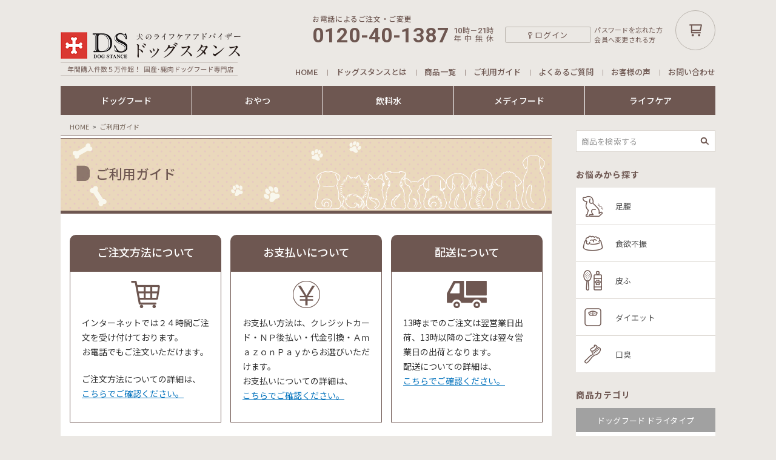

--- FILE ---
content_type: text/html; charset=UTF-8
request_url: https://www.dogstance.com/guide/
body_size: 17106
content:
<!doctype html>
<html lang="ja">
<head>
<meta charset="utf-8">
<script>
if(navigator.userAgent.match(/(iPhone|iPod|Android.*Mobile)/i)){
	document.write('<meta name="viewport" content="width=device-width, initial-scale=1">');
}else{
	document.write('<meta name="viewport" content="width=1200">');
}
</script>
<script>
	function locationHashChanged() {
		if ((location.pathname === "/products/mattress/") && (location.hash === "#blanket")) {
			window.location.href = "https://www.dogstance.com/products/blanket/";
		}
		if ((location.pathname === "/voice/") && (location.hash === "#entry-443")) {
			window.location.href = "https://www.dogstance.com/voice/1666/";
		}
		if ((location.pathname === "/voice/") && (location.hash === "#entry-533")) {
			window.location.href = "https://www.dogstance.com/voice/1465/";
		}
	}
	window.onload = locationHashChanged;
</script>

<meta name="format-detection" content="telephone=no">
<link rel="apple-touch-icon" href="/apple-touch-icon.png" sizes="192x192">

<!--<script id="anybot" src="https://anybot.me/js/anybot.sdk.js?style=embed" bot_id="1292" locale="ja_JP" label="お困りごとはございませんか？" ></script>-->
	<style>img:is([sizes="auto" i], [sizes^="auto," i]) { contain-intrinsic-size: 3000px 1500px }</style>
	
		<!-- All in One SEO 4.8.5 - aioseo.com -->
		<title>ご利用ガイド｜鹿肉ドッグフードのドッグスタンス、ご注文方法など各種案内</title>
	<meta name="description" content="鹿肉ドッグフードなら安心の国産・無添加ドッグフード通販のドッグスタンスのご利用ガイドページ、シニア犬の足腰はじめ老犬の食事に最適なフード、低脂肪・高タンパクのフードなど、愛犬の体調と健康をケアします。" />
	<meta name="robots" content="max-image-preview:large" />
	<link rel="canonical" href="https://www.dogstance.com/guide/" />
	<meta name="generator" content="All in One SEO (AIOSEO) 4.8.5" />
		<meta property="og:locale" content="ja_JP" />
		<meta property="og:site_name" content="安心の国産・無添加・鹿肉ドッグフード通販｜ドッグスタンス | ドッグスタンスは愛犬にとっての品質を第一に、国産・無添加の鹿肉ドッグフードをお届けします。" />
		<meta property="og:type" content="article" />
		<meta property="og:title" content="ご利用ガイド｜鹿肉ドッグフードのドッグスタンス、ご注文方法など各種案内" />
		<meta property="og:description" content="鹿肉ドッグフードなら安心の国産・無添加ドッグフード通販のドッグスタンスのご利用ガイドページ、シニア犬の足腰はじめ老犬の食事に最適なフード、低脂肪・高タンパクのフードなど、愛犬の体調と健康をケアします。" />
		<meta property="og:url" content="https://www.dogstance.com/guide/" />
		<meta property="article:published_time" content="2019-12-19T13:33:19+00:00" />
		<meta property="article:modified_time" content="2021-08-27T02:32:53+00:00" />
		<meta name="twitter:card" content="summary" />
		<meta name="twitter:title" content="ご利用ガイド｜鹿肉ドッグフードのドッグスタンス、ご注文方法など各種案内" />
		<meta name="twitter:description" content="鹿肉ドッグフードなら安心の国産・無添加ドッグフード通販のドッグスタンスのご利用ガイドページ、シニア犬の足腰はじめ老犬の食事に最適なフード、低脂肪・高タンパクのフードなど、愛犬の体調と健康をケアします。" />
		<script type="application/ld+json" class="aioseo-schema">
			{"@context":"https:\/\/schema.org","@graph":[{"@type":"BreadcrumbList","@id":"https:\/\/www.dogstance.com\/guide\/#breadcrumblist","itemListElement":[{"@type":"ListItem","@id":"https:\/\/www.dogstance.com#listItem","position":1,"name":"\u30db\u30fc\u30e0","item":"https:\/\/www.dogstance.com","nextItem":{"@type":"ListItem","@id":"https:\/\/www.dogstance.com\/guide\/#listItem","name":"\u3054\u5229\u7528\u30ac\u30a4\u30c9"}},{"@type":"ListItem","@id":"https:\/\/www.dogstance.com\/guide\/#listItem","position":2,"name":"\u3054\u5229\u7528\u30ac\u30a4\u30c9","previousItem":{"@type":"ListItem","@id":"https:\/\/www.dogstance.com#listItem","name":"\u30db\u30fc\u30e0"}}]},{"@type":"Organization","@id":"https:\/\/www.dogstance.com\/#organization","name":"\u5b89\u5fc3\u306e\u56fd\u7523\u30fb\u7121\u6dfb\u52a0\u30fb\u9e7f\u8089\u30c9\u30c3\u30b0\u30d5\u30fc\u30c9\u901a\u8ca9\uff5c\u30c9\u30c3\u30b0\u30b9\u30bf\u30f3\u30b9","description":"\u30c9\u30c3\u30b0\u30b9\u30bf\u30f3\u30b9\u306f\u611b\u72ac\u306b\u3068\u3063\u3066\u306e\u54c1\u8cea\u3092\u7b2c\u4e00\u306b\u3001\u56fd\u7523\u30fb\u7121\u6dfb\u52a0\u306e\u9e7f\u8089\u30c9\u30c3\u30b0\u30d5\u30fc\u30c9\u3092\u304a\u5c4a\u3051\u3057\u307e\u3059\u3002","url":"https:\/\/www.dogstance.com\/","telephone":"+81120401387"},{"@type":"WebPage","@id":"https:\/\/www.dogstance.com\/guide\/#webpage","url":"https:\/\/www.dogstance.com\/guide\/","name":"\u3054\u5229\u7528\u30ac\u30a4\u30c9\uff5c\u9e7f\u8089\u30c9\u30c3\u30b0\u30d5\u30fc\u30c9\u306e\u30c9\u30c3\u30b0\u30b9\u30bf\u30f3\u30b9\u3001\u3054\u6ce8\u6587\u65b9\u6cd5\u306a\u3069\u5404\u7a2e\u6848\u5185","description":"\u9e7f\u8089\u30c9\u30c3\u30b0\u30d5\u30fc\u30c9\u306a\u3089\u5b89\u5fc3\u306e\u56fd\u7523\u30fb\u7121\u6dfb\u52a0\u30c9\u30c3\u30b0\u30d5\u30fc\u30c9\u901a\u8ca9\u306e\u30c9\u30c3\u30b0\u30b9\u30bf\u30f3\u30b9\u306e\u3054\u5229\u7528\u30ac\u30a4\u30c9\u30da\u30fc\u30b8\u3001\u30b7\u30cb\u30a2\u72ac\u306e\u8db3\u8170\u306f\u3058\u3081\u8001\u72ac\u306e\u98df\u4e8b\u306b\u6700\u9069\u306a\u30d5\u30fc\u30c9\u3001\u4f4e\u8102\u80aa\u30fb\u9ad8\u30bf\u30f3\u30d1\u30af\u306e\u30d5\u30fc\u30c9\u306a\u3069\u3001\u611b\u72ac\u306e\u4f53\u8abf\u3068\u5065\u5eb7\u3092\u30b1\u30a2\u3057\u307e\u3059\u3002","inLanguage":"ja","isPartOf":{"@id":"https:\/\/www.dogstance.com\/#website"},"breadcrumb":{"@id":"https:\/\/www.dogstance.com\/guide\/#breadcrumblist"},"datePublished":"2019-12-19T22:33:19+09:00","dateModified":"2021-08-27T11:32:53+09:00"},{"@type":"WebSite","@id":"https:\/\/www.dogstance.com\/#website","url":"https:\/\/www.dogstance.com\/","name":"\u5b89\u5fc3\u306e\u56fd\u7523\u30fb\u7121\u6dfb\u52a0\u30c9\u30c3\u30b0\u30d5\u30fc\u30c9\u901a\u8ca9\u30c9\u30c3\u30b0\u30b9\u30bf\u30f3\u30b9","description":"\u30c9\u30c3\u30b0\u30b9\u30bf\u30f3\u30b9\u306f\u611b\u72ac\u306b\u3068\u3063\u3066\u306e\u54c1\u8cea\u3092\u7b2c\u4e00\u306b\u3001\u56fd\u7523\u30fb\u7121\u6dfb\u52a0\u306e\u9e7f\u8089\u30c9\u30c3\u30b0\u30d5\u30fc\u30c9\u3092\u304a\u5c4a\u3051\u3057\u307e\u3059\u3002","inLanguage":"ja","publisher":{"@id":"https:\/\/www.dogstance.com\/#organization"}}]}
		</script>
		<!-- All in One SEO -->

<link rel='dns-prefetch' href='//ajax.googleapis.com' />
<link rel='dns-prefetch' href='//www.googletagmanager.com' />
<link rel='dns-prefetch' href='//cdn.jsdelivr.net' />
<script type="text/javascript">
/* <![CDATA[ */
window._wpemojiSettings = {"baseUrl":"https:\/\/s.w.org\/images\/core\/emoji\/16.0.1\/72x72\/","ext":".png","svgUrl":"https:\/\/s.w.org\/images\/core\/emoji\/16.0.1\/svg\/","svgExt":".svg","source":{"concatemoji":"https:\/\/www.dogstance.com\/wp\/wp-includes\/js\/wp-emoji-release.min.js?ver=6.8.2"}};
/*! This file is auto-generated */
!function(s,n){var o,i,e;function c(e){try{var t={supportTests:e,timestamp:(new Date).valueOf()};sessionStorage.setItem(o,JSON.stringify(t))}catch(e){}}function p(e,t,n){e.clearRect(0,0,e.canvas.width,e.canvas.height),e.fillText(t,0,0);var t=new Uint32Array(e.getImageData(0,0,e.canvas.width,e.canvas.height).data),a=(e.clearRect(0,0,e.canvas.width,e.canvas.height),e.fillText(n,0,0),new Uint32Array(e.getImageData(0,0,e.canvas.width,e.canvas.height).data));return t.every(function(e,t){return e===a[t]})}function u(e,t){e.clearRect(0,0,e.canvas.width,e.canvas.height),e.fillText(t,0,0);for(var n=e.getImageData(16,16,1,1),a=0;a<n.data.length;a++)if(0!==n.data[a])return!1;return!0}function f(e,t,n,a){switch(t){case"flag":return n(e,"\ud83c\udff3\ufe0f\u200d\u26a7\ufe0f","\ud83c\udff3\ufe0f\u200b\u26a7\ufe0f")?!1:!n(e,"\ud83c\udde8\ud83c\uddf6","\ud83c\udde8\u200b\ud83c\uddf6")&&!n(e,"\ud83c\udff4\udb40\udc67\udb40\udc62\udb40\udc65\udb40\udc6e\udb40\udc67\udb40\udc7f","\ud83c\udff4\u200b\udb40\udc67\u200b\udb40\udc62\u200b\udb40\udc65\u200b\udb40\udc6e\u200b\udb40\udc67\u200b\udb40\udc7f");case"emoji":return!a(e,"\ud83e\udedf")}return!1}function g(e,t,n,a){var r="undefined"!=typeof WorkerGlobalScope&&self instanceof WorkerGlobalScope?new OffscreenCanvas(300,150):s.createElement("canvas"),o=r.getContext("2d",{willReadFrequently:!0}),i=(o.textBaseline="top",o.font="600 32px Arial",{});return e.forEach(function(e){i[e]=t(o,e,n,a)}),i}function t(e){var t=s.createElement("script");t.src=e,t.defer=!0,s.head.appendChild(t)}"undefined"!=typeof Promise&&(o="wpEmojiSettingsSupports",i=["flag","emoji"],n.supports={everything:!0,everythingExceptFlag:!0},e=new Promise(function(e){s.addEventListener("DOMContentLoaded",e,{once:!0})}),new Promise(function(t){var n=function(){try{var e=JSON.parse(sessionStorage.getItem(o));if("object"==typeof e&&"number"==typeof e.timestamp&&(new Date).valueOf()<e.timestamp+604800&&"object"==typeof e.supportTests)return e.supportTests}catch(e){}return null}();if(!n){if("undefined"!=typeof Worker&&"undefined"!=typeof OffscreenCanvas&&"undefined"!=typeof URL&&URL.createObjectURL&&"undefined"!=typeof Blob)try{var e="postMessage("+g.toString()+"("+[JSON.stringify(i),f.toString(),p.toString(),u.toString()].join(",")+"));",a=new Blob([e],{type:"text/javascript"}),r=new Worker(URL.createObjectURL(a),{name:"wpTestEmojiSupports"});return void(r.onmessage=function(e){c(n=e.data),r.terminate(),t(n)})}catch(e){}c(n=g(i,f,p,u))}t(n)}).then(function(e){for(var t in e)n.supports[t]=e[t],n.supports.everything=n.supports.everything&&n.supports[t],"flag"!==t&&(n.supports.everythingExceptFlag=n.supports.everythingExceptFlag&&n.supports[t]);n.supports.everythingExceptFlag=n.supports.everythingExceptFlag&&!n.supports.flag,n.DOMReady=!1,n.readyCallback=function(){n.DOMReady=!0}}).then(function(){return e}).then(function(){var e;n.supports.everything||(n.readyCallback(),(e=n.source||{}).concatemoji?t(e.concatemoji):e.wpemoji&&e.twemoji&&(t(e.twemoji),t(e.wpemoji)))}))}((window,document),window._wpemojiSettings);
/* ]]> */
</script>
<style id='wp-emoji-styles-inline-css' type='text/css'>

	img.wp-smiley, img.emoji {
		display: inline !important;
		border: none !important;
		box-shadow: none !important;
		height: 1em !important;
		width: 1em !important;
		margin: 0 0.07em !important;
		vertical-align: -0.1em !important;
		background: none !important;
		padding: 0 !important;
	}
</style>
<link rel='stylesheet' id='wp-block-library-css' href='https://www.dogstance.com/wp/wp-includes/css/dist/block-library/style.min.css?ver=6.8.2' type='text/css' media='all' />
<style id='classic-theme-styles-inline-css' type='text/css'>
/*! This file is auto-generated */
.wp-block-button__link{color:#fff;background-color:#32373c;border-radius:9999px;box-shadow:none;text-decoration:none;padding:calc(.667em + 2px) calc(1.333em + 2px);font-size:1.125em}.wp-block-file__button{background:#32373c;color:#fff;text-decoration:none}
</style>
<style id='global-styles-inline-css' type='text/css'>
:root{--wp--preset--aspect-ratio--square: 1;--wp--preset--aspect-ratio--4-3: 4/3;--wp--preset--aspect-ratio--3-4: 3/4;--wp--preset--aspect-ratio--3-2: 3/2;--wp--preset--aspect-ratio--2-3: 2/3;--wp--preset--aspect-ratio--16-9: 16/9;--wp--preset--aspect-ratio--9-16: 9/16;--wp--preset--color--black: #000000;--wp--preset--color--cyan-bluish-gray: #abb8c3;--wp--preset--color--white: #ffffff;--wp--preset--color--pale-pink: #f78da7;--wp--preset--color--vivid-red: #cf2e2e;--wp--preset--color--luminous-vivid-orange: #ff6900;--wp--preset--color--luminous-vivid-amber: #fcb900;--wp--preset--color--light-green-cyan: #7bdcb5;--wp--preset--color--vivid-green-cyan: #00d084;--wp--preset--color--pale-cyan-blue: #8ed1fc;--wp--preset--color--vivid-cyan-blue: #0693e3;--wp--preset--color--vivid-purple: #9b51e0;--wp--preset--gradient--vivid-cyan-blue-to-vivid-purple: linear-gradient(135deg,rgba(6,147,227,1) 0%,rgb(155,81,224) 100%);--wp--preset--gradient--light-green-cyan-to-vivid-green-cyan: linear-gradient(135deg,rgb(122,220,180) 0%,rgb(0,208,130) 100%);--wp--preset--gradient--luminous-vivid-amber-to-luminous-vivid-orange: linear-gradient(135deg,rgba(252,185,0,1) 0%,rgba(255,105,0,1) 100%);--wp--preset--gradient--luminous-vivid-orange-to-vivid-red: linear-gradient(135deg,rgba(255,105,0,1) 0%,rgb(207,46,46) 100%);--wp--preset--gradient--very-light-gray-to-cyan-bluish-gray: linear-gradient(135deg,rgb(238,238,238) 0%,rgb(169,184,195) 100%);--wp--preset--gradient--cool-to-warm-spectrum: linear-gradient(135deg,rgb(74,234,220) 0%,rgb(151,120,209) 20%,rgb(207,42,186) 40%,rgb(238,44,130) 60%,rgb(251,105,98) 80%,rgb(254,248,76) 100%);--wp--preset--gradient--blush-light-purple: linear-gradient(135deg,rgb(255,206,236) 0%,rgb(152,150,240) 100%);--wp--preset--gradient--blush-bordeaux: linear-gradient(135deg,rgb(254,205,165) 0%,rgb(254,45,45) 50%,rgb(107,0,62) 100%);--wp--preset--gradient--luminous-dusk: linear-gradient(135deg,rgb(255,203,112) 0%,rgb(199,81,192) 50%,rgb(65,88,208) 100%);--wp--preset--gradient--pale-ocean: linear-gradient(135deg,rgb(255,245,203) 0%,rgb(182,227,212) 50%,rgb(51,167,181) 100%);--wp--preset--gradient--electric-grass: linear-gradient(135deg,rgb(202,248,128) 0%,rgb(113,206,126) 100%);--wp--preset--gradient--midnight: linear-gradient(135deg,rgb(2,3,129) 0%,rgb(40,116,252) 100%);--wp--preset--font-size--small: 13px;--wp--preset--font-size--medium: 20px;--wp--preset--font-size--large: 36px;--wp--preset--font-size--x-large: 42px;--wp--preset--spacing--20: 0.44rem;--wp--preset--spacing--30: 0.67rem;--wp--preset--spacing--40: 1rem;--wp--preset--spacing--50: 1.5rem;--wp--preset--spacing--60: 2.25rem;--wp--preset--spacing--70: 3.38rem;--wp--preset--spacing--80: 5.06rem;--wp--preset--shadow--natural: 6px 6px 9px rgba(0, 0, 0, 0.2);--wp--preset--shadow--deep: 12px 12px 50px rgba(0, 0, 0, 0.4);--wp--preset--shadow--sharp: 6px 6px 0px rgba(0, 0, 0, 0.2);--wp--preset--shadow--outlined: 6px 6px 0px -3px rgba(255, 255, 255, 1), 6px 6px rgba(0, 0, 0, 1);--wp--preset--shadow--crisp: 6px 6px 0px rgba(0, 0, 0, 1);}:where(.is-layout-flex){gap: 0.5em;}:where(.is-layout-grid){gap: 0.5em;}body .is-layout-flex{display: flex;}.is-layout-flex{flex-wrap: wrap;align-items: center;}.is-layout-flex > :is(*, div){margin: 0;}body .is-layout-grid{display: grid;}.is-layout-grid > :is(*, div){margin: 0;}:where(.wp-block-columns.is-layout-flex){gap: 2em;}:where(.wp-block-columns.is-layout-grid){gap: 2em;}:where(.wp-block-post-template.is-layout-flex){gap: 1.25em;}:where(.wp-block-post-template.is-layout-grid){gap: 1.25em;}.has-black-color{color: var(--wp--preset--color--black) !important;}.has-cyan-bluish-gray-color{color: var(--wp--preset--color--cyan-bluish-gray) !important;}.has-white-color{color: var(--wp--preset--color--white) !important;}.has-pale-pink-color{color: var(--wp--preset--color--pale-pink) !important;}.has-vivid-red-color{color: var(--wp--preset--color--vivid-red) !important;}.has-luminous-vivid-orange-color{color: var(--wp--preset--color--luminous-vivid-orange) !important;}.has-luminous-vivid-amber-color{color: var(--wp--preset--color--luminous-vivid-amber) !important;}.has-light-green-cyan-color{color: var(--wp--preset--color--light-green-cyan) !important;}.has-vivid-green-cyan-color{color: var(--wp--preset--color--vivid-green-cyan) !important;}.has-pale-cyan-blue-color{color: var(--wp--preset--color--pale-cyan-blue) !important;}.has-vivid-cyan-blue-color{color: var(--wp--preset--color--vivid-cyan-blue) !important;}.has-vivid-purple-color{color: var(--wp--preset--color--vivid-purple) !important;}.has-black-background-color{background-color: var(--wp--preset--color--black) !important;}.has-cyan-bluish-gray-background-color{background-color: var(--wp--preset--color--cyan-bluish-gray) !important;}.has-white-background-color{background-color: var(--wp--preset--color--white) !important;}.has-pale-pink-background-color{background-color: var(--wp--preset--color--pale-pink) !important;}.has-vivid-red-background-color{background-color: var(--wp--preset--color--vivid-red) !important;}.has-luminous-vivid-orange-background-color{background-color: var(--wp--preset--color--luminous-vivid-orange) !important;}.has-luminous-vivid-amber-background-color{background-color: var(--wp--preset--color--luminous-vivid-amber) !important;}.has-light-green-cyan-background-color{background-color: var(--wp--preset--color--light-green-cyan) !important;}.has-vivid-green-cyan-background-color{background-color: var(--wp--preset--color--vivid-green-cyan) !important;}.has-pale-cyan-blue-background-color{background-color: var(--wp--preset--color--pale-cyan-blue) !important;}.has-vivid-cyan-blue-background-color{background-color: var(--wp--preset--color--vivid-cyan-blue) !important;}.has-vivid-purple-background-color{background-color: var(--wp--preset--color--vivid-purple) !important;}.has-black-border-color{border-color: var(--wp--preset--color--black) !important;}.has-cyan-bluish-gray-border-color{border-color: var(--wp--preset--color--cyan-bluish-gray) !important;}.has-white-border-color{border-color: var(--wp--preset--color--white) !important;}.has-pale-pink-border-color{border-color: var(--wp--preset--color--pale-pink) !important;}.has-vivid-red-border-color{border-color: var(--wp--preset--color--vivid-red) !important;}.has-luminous-vivid-orange-border-color{border-color: var(--wp--preset--color--luminous-vivid-orange) !important;}.has-luminous-vivid-amber-border-color{border-color: var(--wp--preset--color--luminous-vivid-amber) !important;}.has-light-green-cyan-border-color{border-color: var(--wp--preset--color--light-green-cyan) !important;}.has-vivid-green-cyan-border-color{border-color: var(--wp--preset--color--vivid-green-cyan) !important;}.has-pale-cyan-blue-border-color{border-color: var(--wp--preset--color--pale-cyan-blue) !important;}.has-vivid-cyan-blue-border-color{border-color: var(--wp--preset--color--vivid-cyan-blue) !important;}.has-vivid-purple-border-color{border-color: var(--wp--preset--color--vivid-purple) !important;}.has-vivid-cyan-blue-to-vivid-purple-gradient-background{background: var(--wp--preset--gradient--vivid-cyan-blue-to-vivid-purple) !important;}.has-light-green-cyan-to-vivid-green-cyan-gradient-background{background: var(--wp--preset--gradient--light-green-cyan-to-vivid-green-cyan) !important;}.has-luminous-vivid-amber-to-luminous-vivid-orange-gradient-background{background: var(--wp--preset--gradient--luminous-vivid-amber-to-luminous-vivid-orange) !important;}.has-luminous-vivid-orange-to-vivid-red-gradient-background{background: var(--wp--preset--gradient--luminous-vivid-orange-to-vivid-red) !important;}.has-very-light-gray-to-cyan-bluish-gray-gradient-background{background: var(--wp--preset--gradient--very-light-gray-to-cyan-bluish-gray) !important;}.has-cool-to-warm-spectrum-gradient-background{background: var(--wp--preset--gradient--cool-to-warm-spectrum) !important;}.has-blush-light-purple-gradient-background{background: var(--wp--preset--gradient--blush-light-purple) !important;}.has-blush-bordeaux-gradient-background{background: var(--wp--preset--gradient--blush-bordeaux) !important;}.has-luminous-dusk-gradient-background{background: var(--wp--preset--gradient--luminous-dusk) !important;}.has-pale-ocean-gradient-background{background: var(--wp--preset--gradient--pale-ocean) !important;}.has-electric-grass-gradient-background{background: var(--wp--preset--gradient--electric-grass) !important;}.has-midnight-gradient-background{background: var(--wp--preset--gradient--midnight) !important;}.has-small-font-size{font-size: var(--wp--preset--font-size--small) !important;}.has-medium-font-size{font-size: var(--wp--preset--font-size--medium) !important;}.has-large-font-size{font-size: var(--wp--preset--font-size--large) !important;}.has-x-large-font-size{font-size: var(--wp--preset--font-size--x-large) !important;}
:where(.wp-block-post-template.is-layout-flex){gap: 1.25em;}:where(.wp-block-post-template.is-layout-grid){gap: 1.25em;}
:where(.wp-block-columns.is-layout-flex){gap: 2em;}:where(.wp-block-columns.is-layout-grid){gap: 2em;}
:root :where(.wp-block-pullquote){font-size: 1.5em;line-height: 1.6;}
</style>
<link rel='stylesheet' id='slick_css-css' href='https://cdn.jsdelivr.net/jquery.slick/1.6.0/slick.css?ver=6.8.2' type='text/css' media='all' />
<link rel='stylesheet' id='slick-theme_css-css' href='https://cdn.jsdelivr.net/jquery.slick/1.6.0/slick-theme.css?ver=6.8.2' type='text/css' media='all' />
<link rel='stylesheet' id='common_css-css' href='https://www.dogstance.com/wp/wp-content/themes/dogstance-theme-20201228/css/common.css?ver=6.8.2' type='text/css' media='all' />
<link rel='stylesheet' id='menu_css-css' href='https://www.dogstance.com/wp/wp-content/themes/dogstance-theme-20201228/css/menu.css?ver=6.8.2' type='text/css' media='all' />
<link rel='stylesheet' id='perfect-scrollbar_css-css' href='https://www.dogstance.com/wp/wp-content/themes/dogstance-theme-20201228/css/perfect-scrollbar.css?ver=6.8.2' type='text/css' media='all' />
<link rel='stylesheet' id='guide_css-css' href='https://www.dogstance.com/wp/wp-content/themes/dogstance-theme-20201228/css/guide.css?ver=6.8.2' type='text/css' media='all' />
<link rel='stylesheet' id='append_css-css' href='https://www.dogstance.com/wp/wp-content/themes/dogstance-theme-20201228/css/append.css?ver=6.8.2' type='text/css' media='all' />
<link rel='stylesheet' id='aurora-heatmap-css' href='https://www.dogstance.com/wp/wp-content/plugins/aurora-heatmap/style.css?ver=1.7.1' type='text/css' media='all' />
<script type="text/javascript" src="https://ajax.googleapis.com/ajax/libs/jquery/3.1.0/jquery.min.js?ver=3.3.0" id="jquery-js"></script>
<script type="text/javascript" id="aurora-heatmap-js-extra">
/* <![CDATA[ */
var aurora_heatmap = {"_mode":"reporter","ajax_url":"https:\/\/www.dogstance.com\/wp\/wp-admin\/admin-ajax.php","action":"aurora_heatmap","reports":"click_pc,click_mobile","debug":"0","ajax_delay_time":"3000","ajax_interval":"10","ajax_bulk":null};
/* ]]> */
</script>
<script type="text/javascript" src="https://www.dogstance.com/wp/wp-content/plugins/aurora-heatmap/js/aurora-heatmap.min.js?ver=1.7.1" id="aurora-heatmap-js"></script>

<!-- Site Kit によって追加された Google タグ（gtag.js）スニペット -->

<!-- Google アナリティクス スニペット (Site Kit が追加) -->
<script type="text/javascript" src="https://www.googletagmanager.com/gtag/js?id=G-FJK77YBD4N" id="google_gtagjs-js" async></script>
<script type="text/javascript" id="google_gtagjs-js-after">
/* <![CDATA[ */
window.dataLayer = window.dataLayer || [];function gtag(){dataLayer.push(arguments);}
gtag("set","linker",{"domains":["www.dogstance.com"]});
gtag("js", new Date());
gtag("set", "developer_id.dZTNiMT", true);
gtag("config", "G-FJK77YBD4N");
/* ]]> */
</script>

<!-- Site Kit によって追加された終了 Google タグ（gtag.js）スニペット -->
<link rel="https://api.w.org/" href="https://www.dogstance.com/wp-json/" /><link rel="alternate" title="JSON" type="application/json" href="https://www.dogstance.com/wp-json/wp/v2/pages/143" /><link rel="EditURI" type="application/rsd+xml" title="RSD" href="https://www.dogstance.com/wp/xmlrpc.php?rsd" />
<meta name="generator" content="WordPress 6.8.2" />
<link rel='shortlink' href='https://www.dogstance.com/?p=143' />
<link rel="alternate" title="oEmbed (JSON)" type="application/json+oembed" href="https://www.dogstance.com/wp-json/oembed/1.0/embed?url=https%3A%2F%2Fwww.dogstance.com%2Fguide%2F" />
<link rel="alternate" title="oEmbed (XML)" type="text/xml+oembed" href="https://www.dogstance.com/wp-json/oembed/1.0/embed?url=https%3A%2F%2Fwww.dogstance.com%2Fguide%2F&#038;format=xml" />
<meta name="generator" content="Site Kit by Google 1.157.0" /><meta name="redi-version" content="1.2.7" />		<style type="text/css" id="wp-custom-css">
			/* linkにblue＆underbar */
a.u-link {
    color: #0071BC;
    text-decoration: underline;
}


#anybot iframe {
	bottom: 100px; 
}

.pr-box {
    border: 1px solid #8B766B;
    color: #8B766B;
    /*background: #ffffff;*/
    font-size: 0.6em;
    font-weight: 500;
    line-height: 1em;
    padding: 3px 5px;
    margin-left: 0.5em;
	white-space: nowrap;
}		</style>
		<!-- Google Tag Manager -->
<script>(function(w,d,s,l,i){w[l]=w[l]||[];w[l].push({'gtm.start':
new Date().getTime(),event:'gtm.js'});var f=d.getElementsByTagName(s)[0],
j=d.createElement(s),dl=l!='dataLayer'?'&l='+l:'';j.async=true;j.src=
'https://www.googletagmanager.com/gtm.js?id='+i+dl;f.parentNode.insertBefore(j,f);
})(window,document,'script','dataLayer','GTM-K7P9CM');</script>
<!-- End Google Tag Manager -->
	
<!-- LINE Tag Base Code -->
<!-- Do Not Modify -->
<script>
(function(g,d,o){
  g._ltq=g._ltq||[];g._lt=g._lt||function(){g._ltq.push(arguments)};
  var h=location.protocol==='https:'?'https://d.line-scdn.net':'http://d.line-cdn.net';
  var s=d.createElement('script');s.async=1;
  s.src=o||h+'/n/line_tag/public/release/v1/lt.js';
  var t=d.getElementsByTagName('script')[0];t.parentNode.insertBefore(s,t);
    })(window, document);
_lt('init', {
  customerType: 'account',
  tagId: '70c0cf7f-de2d-4702-98fe-b9bb06ff3264'
});
_lt('send', 'pv', ['70c0cf7f-de2d-4702-98fe-b9bb06ff3264']);
</script>
<noscript>
  <img height="1" width="1" style="display:none"
       src="https://tr.line.me/tag.gif?c_t=lap&t_id=70c0cf7f-de2d-4702-98fe-b9bb06ff3264&e=pv&noscript=1" />
</noscript>
<!-- End LINE Tag Base Code -->
<meta name="google-site-verification" content="uw3WU7L4QeR-ZATb1mjxK4niyNytpzwppePY_MBFBD0" />
	<script src="//c.crm-kozuchi.com/crm/dogstance/js/store-cv.js"></script>
</head>
<body>
<!-- Google Tag Manager (noscript) -->
<noscript><iframe src="https://www.googletagmanager.com/ns.html?id=GTM-K7P9CM"
height="0" width="0" style="display:none;visibility:hidden"></iframe></noscript>
<!-- End Google Tag Manager (noscript) -->


		
	
	<header id="header">
		
		<div class="wrap">
			<p class="h_txt sp">年間購入件数5万件超！国産・鹿肉ドッグフード専門店</p>
			<div class="drbtn menu-trigger sp">
				<span class="hambarg"></span>
				<span class="hambarg"></span>
				<span class="hambarg"></span>
		   </div><!--drbtn-->
															<div class="h_logo"><a href="https://www.dogstance.com/"><img src="https://www.dogstance.com/wp/wp-content/uploads/2020/10/h_logo_pc.png" alt="DSドッグスタンス" class="switch"></a></div>
										<div class="h_menuout pc">
				<div class="h_menu01">
					<div class="h_tel">
						<div>
							<p class="txt01">お電話によるご注文・ご変更</p>
							<span class="tellink en bold">0120-40-1387</span>
						</div>
						<div class="txt02">
							<p><span class="en">10</span><span>時</span><span>－</span><span class="en">21</span><span>時</span></p>
							<p><span>年</span><span>中</span><span>無</span><span>休</span></p></div>
					</div>
					<a href="https://shop.petstance.com/shop/customers/sign_in" class="h_login">ログイン</a>
					<div class="remind">
						<a href="https://www.dogstance.com/password/">パスワードを忘れた方</a>
						<a href="https://www.dogstance.com/registration/">会員へ変更される方</a>
					</div>
					<a href="https://shop.petstance.com/shop/cart" class="h_cart">カートボタン</a>
				</div>
				<ul id="menu-header_menu" class="h_menu02"><li id="menu-item-4811" class="menu-item menu-item-type-custom menu-item-object-custom menu-item-home menu-item-4811"><a href="https://www.dogstance.com/">HOME</a></li>
<li id="menu-item-5051" class="menu-item menu-item-type-custom menu-item-object-custom menu-item-5051"><a href="https://www.dogstance.com/welcome/">ドッグスタンスとは</a></li>
<li id="menu-item-4810" class="menu-item menu-item-type-custom menu-item-object-custom menu-item-4810"><a href="https://www.dogstance.com/products/">商品一覧</a></li>
<li id="menu-item-5052" class="menu-item menu-item-type-custom menu-item-object-custom menu-item-5052"><a target="_blank" href="https://shop.petstance.com/shop/guide">ご利用ガイド</a></li>
<li id="menu-item-4814" class="menu-item menu-item-type-custom menu-item-object-custom menu-item-4814"><a href="https://www.dogstance.com/faq/">よくあるご質問</a></li>
<li id="menu-item-4815" class="menu-item menu-item-type-custom menu-item-object-custom menu-item-4815"><a href="https://www.dogstance.com/voice/">お客様の声</a></li>
<li id="menu-item-5053" class="menu-item menu-item-type-custom menu-item-object-custom menu-item-5053"><a href="https://www.dogstance.com/contact/">お問い合わせ</a></li>
</ul>			</div>
			
			<div class="menu-container pc">
        <div id="menu" class="menu nav_wrap">
				<ul id="menu-global_menu" class="gnavi"><li id="menu-item-4821" class="menu-item menu-item-type-custom menu-item-object-custom menu-item-4821"><a href="https://www.dogstance.com/products/">ドッグフード</a></li>
<li id="menu-item-5054" class="menu-item menu-item-type-custom menu-item-object-custom menu-item-5054"><a href="https://www.dogstance.com/products/products_cat/oyatsu/">おやつ</a></li>
<li id="menu-item-5055" class="menu-item menu-item-type-custom menu-item-object-custom menu-item-5055"><a href="https://www.dogstance.com/products/products_cat/water/">飲料水</a></li>
<li id="menu-item-5056" class="menu-item menu-item-type-custom menu-item-object-custom menu-item-5056"><a href="https://www.dogstance.com/products/products_cat/medi/">メディフード</a></li>
<li id="menu-item-5057" class="menu-item menu-item-type-custom menu-item-object-custom menu-item-5057"><a href="https://www.dogstance.com/products/products_cat/life/">ライフケア</a></li>
</ul>        </div>
    </div>
			
			<div class="sp_cart_btn sp"><a href="https://shop.petstance.com/shop/cart">カートボタン</a></div>
			
			<div id="sp_headbtm01" class="sp">
			<div class="remind">
				<a href="https://www.dogstance.com/password/">パスワードを忘れた方</a>
				<a href="https://www.dogstance.com/registration/">会員へ変更される方</a>
			</div>
			<a href="https://shop.petstance.com/shop/customers/sign_in" class="h_login">ログイン</a>
			</div>
		</div>		
		<!-- menu overlay -->
		<div id="overlay"></div>
		<!-- /menu overlay -->		
		<div id="spmenu" class="drawer sp">

			<a href="https://shop.petstance.com/shop/customers/sign_in" class="h_login">ログイン</a>
			<div class="remind">
				<a href="https://www.dogstance.com/password/">パスワードを忘れた方</a>
				<a href="https://www.dogstance.com/registration/">会員へ変更される方</a>
			</div>

										<ul>
					<ul id="menu-sp_menu" class="menu"><li id="menu-item-4863" class="menu-item menu-item-type-custom menu-item-object-custom menu-item-home menu-item-4863"><a href="https://www.dogstance.com/" href="https://www.dogstance.com/"><span>HOME</span></a></li>
<li id="menu-item-5065" class="menu-item menu-item-type-custom menu-item-object-custom menu-item-5065"><a href="https://www.dogstance.com/welcome/" href="https://www.dogstance.com/welcome/"><span>ドッグスタンスとは</span></a></li>
<li id="menu-item-4862" class="menu-item menu-item-type-custom menu-item-object-custom menu-item-4862"><a href="https://www.dogstance.com/products/" href="https://www.dogstance.com/products/"><span>商品一覧</span></a></li>
<li id="menu-item-5066" class="menu-item menu-item-type-custom menu-item-object-custom menu-item-5066"><a target="_blank" rel="noopener noreferrer" href="https://shop.petstance.com/shop/guide" href="https://shop.petstance.com/shop/guide"><span>ご利用ガイド</span></a></li>
<li id="menu-item-4866" class="menu-item menu-item-type-custom menu-item-object-custom menu-item-4866"><a href="https://www.dogstance.com/faq/" href="https://www.dogstance.com/faq/"><span>よくあるご質問</span></a></li>
<li id="menu-item-4867" class="menu-item menu-item-type-custom menu-item-object-custom menu-item-4867"><a href="https://www.dogstance.com/voice/" href="https://www.dogstance.com/voice/"><span>お客様の声</span></a></li>
<li id="menu-item-5067" class="menu-item menu-item-type-custom menu-item-object-custom menu-item-5067"><a href="https://www.dogstance.com/contact/" href="https://www.dogstance.com/contact/"><span>お問い合わせ</span></a></li>
<li id="menu-item-4869" class="parent nayami menu-item menu-item-type-custom menu-item-object-custom menu-item-home menu-item-has-children menu-item-4869"><span>お悩みから探す</span><ul class="sub-menu child">	<li id="menu-item-5068" class="menu-item menu-item-type-custom menu-item-object-custom menu-item-5068"><a href="https://www.dogstance.com/dogstance/worries08/" href="https://www.dogstance.com/dogstance/worries08/"><span>足腰</span></a></li>
	<li id="menu-item-5070" class="menu-item menu-item-type-custom menu-item-object-custom menu-item-5070"><a href="https://www.dogstance.com/dogstance/worries01/" href="https://www.dogstance.com/dogstance/worries01/"><span>食欲不振</span></a></li>
	<li id="menu-item-5069" class="menu-item menu-item-type-custom menu-item-object-custom menu-item-5069"><a href="https://www.dogstance.com/dogstance/worries05-2/" href="https://www.dogstance.com/dogstance/worries05-2/"><span>皮ふ</span></a></li>
	<li id="menu-item-5071" class="menu-item menu-item-type-custom menu-item-object-custom menu-item-5071"><a href="https://www.dogstance.com/dogstance/worries03/" href="https://www.dogstance.com/dogstance/worries03/"><span>ダイエット</span></a></li>
	<li id="menu-item-5072" class="menu-item menu-item-type-custom menu-item-object-custom menu-item-5072"><a href="https://shop.petstance.com/shop/product_categories/dog_oral_environment" href="https://shop.petstance.com/shop/product_categories/dog_oral_environment"><span>口臭</span></a></li>
</ul>
</li>
</ul><div id=category class="section"><div class="textwidget custom-html-widget"><li><a href="https://petstance.com/">ペットスタンス</a></li>
<li><a href="https://shop.petstance.com/shop/product_categories/catstance" target="_blank">キャットスタンス</a></li>
</div>					<!-- #primary-sidebar -->
				</ul>
						<div class="spmenu_sns">
				<a href="https://www.instagram.com/dogstance2208/?hl=ja" target="_blank"><img src="https://www.dogstance.com/wp/wp-content/themes/dogstance-theme-20201228/images/sp_insta.png" alt="Instagram"></a>
				<a href="https://lin.ee/cbrzdom" target="_blank"><img src="https://www.dogstance.com/wp/wp-content/themes/dogstance-theme-20201228/images/sp_line.png" alt="LINE"></a>
				<a href="https://www.facebook.com/dogstance" target="_blank"><img src="https://www.dogstance.com/wp/wp-content/themes/dogstance-theme-20201228/images/sp_fb.png" alt="Facebook"></a>
				<a href="https://www.youtube.com/channel/UC5_T3KzF4aQ8cYBvcVh_kLw" target="_blank"><img src="https://www.dogstance.com/wp/wp-content/themes/dogstance-theme-20201228/images/sp_youtube.png" alt="Youtube"></a>
				<a href="https://twitter.com/DOG_STANCE" target="_blank"><img src="https://www.dogstance.com/wp/wp-content/themes/dogstance-theme-20201228/images/sp_tw.png" class="switch" alt="Twitter"></a>
			</div>

		</div><!--drawer-->
		
	</header>

	
	<main id="main">
		<div class="wrap flex">
		
		<div id="content">
						<div class="sp_headbtm02 sp">
				<div class="h_tel">
					<div class="txt01">
						<p><span>お</span><span>電</span><span>話</span><span>に</span><span>よ</span><span>る</span></p>
						<p><span>ご</span><span>注</span><span>文</span><span>・</span><span>ご</span><span>変</span><span>更</span></p>
					</div>
					<span class="tellink en bold">0120-40-1387</span>
					<div class="txt02">
						<p><span class="en">10</span><span>時</span><span>－</span><span class="en">21</span><span>時</span></p>
						<p><span>年</span><span>中</span><span>無</span><span>休</span></p>
					</div>
				</div>
		
				<div class="search">
					<form class="searchbox" action="https://www.dogstance.com/products/">
						<input type="text" placeholder="商品を検索する" name="s" value=""><input type="submit">
					</form>
				</div>
				
				</div>			
			<!-- start main edit-area -->	
	
		
										<div id="pankz">
		<ul itemscope itemtype="http://schema.org/BreadcrumbList">
			<li itemprop="itemListElement" itemscope itemtype="http://schema.org/ListItem"><a itemprop="item" href="https://www.dogstance.com/"><span itemprop="name">HOME</span></a><meta itemprop="position" content="1" /></li>
			<li itemprop="itemListElement" itemscope itemtype="http://schema.org/ListItem"><span itemprop="name">ご利用ガイド</span><meta itemprop="position" content="2" /></li>
		</ul>
	</div>

	<div id="guide_page">
		<h1 class="pagettl"><span>ご利用ガイド</span></h1>
		<div class="inner">
			<ul class="guide_list">
				<li>
					<h2 class="list_ttl">ご注文方法について</h2>
					<div class="list_cnt">
						<div class="list_img"><img decoding="async" src="https://www.dogstance.com/wp/wp-content/themes/dogstance-theme-20201228/images/guide/list01.png" alt="ドッグスタンス,DOGSTANCE"></div>
						<p>インターネットでは２４時間ご注文を受け付けております。<br>
						お電話でもご注文いただけます。</p>
						<p>ご注文方法についての詳細は、<br>
					    <a href="https://www.dogstance.com/guide/order/">こちらでご確認ください。</a></p>
					</div>
				</li>

				<li>
					<h2 class="list_ttl">お支払いについて</h2>
					<div class="list_cnt">
						<div class="list_img"><img decoding="async" src="https://www.dogstance.com/wp/wp-content/themes/dogstance-theme-20201228/images/guide/list02.png" alt="ドッグスタンス,DOGSTANCE"></div>
					  <p>お支払い方法は、クレジットカード・ＮＰ後払い・代金引換・ＡｍａｚｏｎＰａｙからお選びいただけます。<br>
							お支払いについての詳細は、<br>
							<a href="https://www.dogstance.com/guide/payment/">こちらでご確認ください。</a></p>
					</div>
				</li>

				<li>
					<h2 class="list_ttl">配送について</h2>
					<div class="list_cnt">
						<div class="list_img"><img decoding="async" src="https://www.dogstance.com/wp/wp-content/themes/dogstance-theme-20201228/images/guide/list03.png" alt="ドッグスタンス,DOGSTANCE"></div>
					  <p>13時までのご注文は翌営業日出荷、13時以降のご注文は翌々営業日の出荷となります。<br>
							配送についての詳細は、<br>
							<a href="https://www.dogstance.com/guide/delivery/">こちらでご確認ください。</a></p>
					</div>
				</li>

				<li>
					<h2 class="list_ttl">送料について</h2>
					<div class="list_cnt">
						<div class="list_img"><img decoding="async" src="https://www.dogstance.com/wp/wp-content/themes/dogstance-theme-20201228/images/guide/list04.png" alt="ドッグスタンス,DOGSTANCE"></div>
						<p>お届け先のご住所、ご購入金額により異なります。<br>
							<!--海外配送は通常注文のみとなります。<br>-->
							送料についての詳細は、<br>
					    <a href="https://www.dogstance.com/guide/shipping/">こちらでご確認ください。</a></p>
					</div>
				</li>

				<li>
					<h2 class="list_ttl">返品について</h2>
					<div class="list_cnt">
						<div class="list_img"><img decoding="async" src="https://www.dogstance.com/wp/wp-content/themes/dogstance-theme-20201228/images/guide/list05.png" alt="ドッグスタンス,DOGSTANCE"></div>
						<p>商品が破損・汚損していた場合は商品到着後８日以内に当社【お問い合わせ窓口】までご連絡をお願い致します。<br>
							返品についての詳細は、<br>
					    <a href="https://www.dogstance.com/guide/return/">こちらでご確認ください。</a></p>
					</div>
				</li>

				<li>
					<h2 class="list_ttl">転売禁止について</h2>
					<div class="list_cnt">
						<div class="list_img"><img decoding="async" src="https://www.dogstance.com/wp/wp-content/themes/dogstance-theme-20201228/images/guide/list05.png" alt="ドッグスタンス,DOGSTANCE"></div>
						<p>当社では、営利・転売目的でのご購入、未使用未開封であってもご購入後の転売は禁止しております。<br>
							転売禁止についての詳細は、<br>
					    <a href="https://www.dogstance.com/guide/resale/">こちらでご確認ください。</a></p>
					</div>
				</li>

				<li>
					<h2 class="list_ttl">リンク</h2>
					<div class="list_cnt">
						<div class="list_img"><img decoding="async" src="https://www.dogstance.com/wp/wp-content/themes/dogstance-theme-20201228/images/guide/list06.png" alt="ドッグスタンス,DOGSTANCE"></div>
						<p>弊社、関連サイトのご紹介です。</p>
					   <p> <a href="https://www.dogstance.com/guide/link/">こちらからご確認ください。</a></p>
					</div>
				</li>

			</ul>
		
		</div><!-- inner -->

	</div><!-- #voice -->
	<!-- end main edit-area -->

</div><!--- #contents -->				
<div id="side">
			<div id="xyz_insert_php_widget-2" class="section"><div class="search section">
					<form class="searchbox" action="https://www.dogstance.com/products/">
						<input type="text" placeholder="商品を検索する" name="s" value=""><input type="submit">
					</form>
				</div></div><div id=guide_sp class="section sp side_ac_area"><h2 class="side_ac_btn side_ttl">ご利用ガイド</h2><ul id="menu-guide_sp" class="side_ac_cnt"><li><a href="https://shop.petstance.com/shop/guide"><span>ご注文方法について</span></a></li>
<li><a href="https://shop.petstance.com/shop/guide#postage"><span>送料について</span></a></li>
<li><a href="https://shop.petstance.com/shop/guide#paymentmethods"><span>お支払いについて</span></a></li>
<li><a href="https://shop.petstance.com/shop/guide#delivery"><span>配送について</span></a></li>
<li><a href="https://shop.petstance.com/shop/guide#returnedgoods"><span>返品について</span></a></li>
<li><a href="https://shop.petstance.com/shop/customer_term"><span>利用規約</span></a></li>
</ul></div><div id=nayami class="section"><h2 class="side_ac_btn side_ttl">お悩みから探す</h2><ul id="menu-nayami" class="side_ac_cnt"><li><a href="https://www.dogstance.com/dogstance/worries08/"><img src="https://www.dogstance.com/wp/wp-content/uploads/2020/10/nayami01.png"><span>足腰</span></a></li>
<li><a href="https://www.dogstance.com/dogstance/worries01/"><img src="https://www.dogstance.com/wp/wp-content/uploads/2020/10/nayami03.png"><span>食欲不振</span></a></li>
<li><a href="https://www.dogstance.com/dogstance/worries05-2/"><img src="https://www.dogstance.com/wp/wp-content/uploads/2020/10/nayami02.png"><span>皮ふ</span></a></li>
<li><a href="https://www.dogstance.com/dogstance/worries03/"><img src="https://www.dogstance.com/wp/wp-content/uploads/2020/10/nayami04.png"><span>ダイエット</span></a></li>
<li><a href="https://shop.petstance.com/shop/product_categories/dog_oral_environment"><img src="https://www.dogstance.com/wp/wp-content/uploads/2020/10/nayami05.png"><span>口臭</span></a></li>
</ul></div><div id=category class="section"><h2 class="side_ac_btn side_ttl">商品カテゴリ</h2><div class="side_ac_cnt"><h3 class="side_subttl">ドッグフード ドライタイプ</h3><ul><li><a href="https://www.dogstance.com/products/koji/"><img src="https://www.dogstance.com/wp/wp-content/uploads/2020/02/cate_dry01-50x50.png" alt="ドッグフード/ドライタイプ　鹿肉麹熟成"><span>鹿肉　麹熟成</span></a></li><li><a href="https://www.dogstance.com/products/senior/"><img src="https://www.dogstance.com/wp/wp-content/uploads/2020/08/senior07-50x50.png" alt="ドッグフード/ドライタイプ　&lt;br class=&quot;sp&quot;&gt;鹿肉シニア"><span>鹿肉　シニア</span></a></li><li><a href="https://www.dogstance.com/products/promix/"><img src="https://www.dogstance.com/wp/wp-content/uploads/2020/10/4201e7be8dedf8821908110f9c1802eb-50x50.png" alt="ドッグフード/ドライタイプ　&lt;br class=&quot;sp&quot;&gt;鹿肉プロミックス"><span>鹿肉　プロミックス</span></a></li><li><a href="https://www.dogstance.com/products/regular/"><img src="https://www.dogstance.com/wp/wp-content/uploads/2020/01/cate_dry02-50x50.png" alt="ドッグフード/ドライタイプ　&lt;br class=&quot;sp&quot;&gt;鹿肉ベーシック"><span>鹿肉　ベーシック</span></a></li><li><a href="https://www.dogstance.com/products/light/"><img src="https://www.dogstance.com/wp/wp-content/uploads/2020/02/cate_dry03-50x50.png" alt="ドッグフード/ドライタイプ　&lt;br class=&quot;sp&quot;&gt;鹿肉ライト"><span>鹿肉　ライト</span></a></li></ul><h3 class="side_subttl">ドッグフード ウェットタイプ</h3><ul><li><a href="https://www.dogstance.com/products/toripaste/"><img src="https://www.dogstance.com/wp/wp-content/uploads/2023/10/72acbe89d082cca4dde9c2941db0d295.jpg" alt="ドッグフード/ウェットタイプ　&lt;br class=&quot;sp&quot;&gt; 鶏肉と野菜のペーストフード"><span>【NEW】<br />
鶏肉と野菜のペーストフード</span></a></li></ul><h3 class="side_subttl">ドッグフード　療法食</h3><ul><li><a href="https://www.dogstance.com/products/kidney_support-dry/"><img src="https://www.dogstance.com/wp/wp-content/uploads/2023/07/89c17f73c0a4195a3b07a512189829f1.png" alt="ドッグフード/ドライタイプ　&lt;br class=&quot;sp&quot;&gt;療法食 腎臓･心臓サポート"><span>【NEW】<br />
療法食 腎臓･心臓サポート</span></a></li><li><a href="https://www.dogstance.com/products/lowfat_support-dry/"><img src="https://www.dogstance.com/wp/wp-content/uploads/2023/07/1433ba53982571c6e53f98ab3351ac50.png" alt="ドッグフード/ドライタイプ　&lt;br class=&quot;sp&quot;&gt;療法食 低脂質サポート"><span>【NEW】<br />
療法食 低脂質サポート</span></a></li><li><a href="https://www.dogstance.com/products/skin_care-fish/"><img src="https://www.dogstance.com/wp/wp-content/uploads/2021/04/7354ea22eab37dbda27c0e04802cce35-50x50.png" alt="ドッグフード/ドライタイプ　&lt;br class=&quot;sp&quot;&gt;療法食 皮膚ケア(フィッシュ)"><span>療法食 皮膚ｹｱ(ﾌｨｯｼｭ)</span></a></li></ul><h3 class="side_subttl">トッピング</h3><ul><li><a href="https://www.dogstance.com/products/arabikiassort/"><img src="https://www.dogstance.com/wp/wp-content/uploads/2023/06/46d8c15d1424c0599b7bc1f3a0427563.png" alt="トッピング/粗挽きアソートセット"><span>【NEW】<br />
粗挽きアソートセット</span></a></li><li><a href="https://www.dogstance.com/products/topping_assort/"><img src="https://www.dogstance.com/wp/wp-content/uploads/2022/04/e6099d957c662087075d10e972b568f6.png" alt="トッピング/トッピング3種セット"><span>【NEW】<br />
トッピング3種セット</span></a></li><li><a href="https://www.dogstance.com/products/heartliver/"><img src="https://www.dogstance.com/wp/wp-content/uploads/2022/09/5b1657e2a99577ab408a4087a4d9455a.png" alt="トッピング/鹿肉ハート＆レバーMIX"><span>【NEW】<br />
鹿肉ハート＆レバーMIX</span></a></li><li><a href="https://www.dogstance.com/products/tripe/"><img src="https://www.dogstance.com/wp/wp-content/uploads/2022/09/4cb09c0394ec06c89fa50d2d207de819.png" alt="トッピング/鹿肉グリーントライプMIX"><span>【NEW】<br />
鹿肉グリーントライプMIX</span></a></li><li><a href="https://www.dogstance.com/products/boiled_venison/"><img src="https://www.dogstance.com/wp/wp-content/uploads/2022/05/7d4c83bb73ff53b2896600f0080ce80f.png" alt="トッピング/鹿肉の水煮"><span>鹿肉の水煮</span></a></li><li><a href="https://www.dogstance.com/products/coarse_venison_sprinkle/"><img src="https://www.dogstance.com/wp/wp-content/uploads/2022/04/FURIKAKE_Pack_WT_120-170_50png.png" alt="トッピング/鹿肉粗挽きふりかけ"><span>鹿肉粗挽きふりかけ</span></a></li><li><a href="https://www.dogstance.com/products/risotto/"><img src="https://www.dogstance.com/wp/wp-content/uploads/2020/02/cate_top01-50x50.png" alt="トッピング/鹿肉のリゾット"><span>鹿肉のリゾット</span></a></li></ul><h3 class="side_subttl">スープ</h3><ul><li><a href="https://www.dogstance.com/products/peptide/"><img src="https://www.dogstance.com/wp/wp-content/uploads/2020/01/cate_soup01-50x50.png" alt="スープ/ペプチドスープ"><span>ペプチドスープ</span></a></li></ul><h3 class="side_subttl">おやつ</h3><ul><li><a href="https://www.dogstance.com/products/jerky/"><img src="https://www.dogstance.com/wp/wp-content/uploads/2020/02/cate_oyatsu01-50x50.png" alt="おやつ/鹿肉ジャーキー（赤身）"><span>鹿肉ジャーキー<br />
（赤身）</span></a></li><li><a href="https://www.dogstance.com/products/jerky-chips/"><img src="https://www.dogstance.com/wp/wp-content/uploads/2020/02/cate_oyatsu02-50x50.png" alt="おやつ/鹿肉ジャーキー（チップ）"><span>鹿肉ジャーキー<br>（チップ）</span></a></li><li><a href="https://www.dogstance.com/products/liver/"><img src="https://www.dogstance.com/wp/wp-content/uploads/2020/02/cate_oyatsu03-50x50.png" alt="おやつ/鹿肉ジャーキー（黒レバー）"><span>鹿肉ジャーキー<br>（黒レバー）</span></a></li><li><a href="https://www.dogstance.com/products/hatomugi/"><img src="https://www.dogstance.com/wp/wp-content/uploads/2020/02/cate_oyatsu04-50x50.png" alt="おやつ/鹿肉クッキー（はと麦入り）"><span>鹿肉クッキー<br>（はと麦入り）</span></a></li><li><a href="https://www.dogstance.com/products/dsm01/"><img src="https://www.dogstance.com/wp/wp-content/uploads/2021/04/a4377d5bc40eb67d2d4c68c59b7a4a7e-50x50.png" alt="おやつ/鹿肉ソフトクッキー"><span>鹿肉ソフトクッキー</span></a></li><li><a href="https://www.dogstance.com/products/assort/"><img src="https://www.dogstance.com/wp/wp-content/uploads/2020/02/7196a1cc5b01bccda0da461629b96cc9-50x50.png" alt="おやつ/おやつアソートセット"><span>おやつアソートセット</span></a></li><li><a href="https://www.dogstance.com/products/puree/"><img src="https://www.dogstance.com/wp/wp-content/uploads/2020/12/95fc0a7064ae07138e725b6e5f1c035c-50x50.png" alt="おやつ/鹿ピューレ、鹿ピューレ乳酸菌H61配合"><span>鹿ピューレ</span></a></li></ul><h3 class="side_subttl">飲料⽔</h3><ul><li><a href="https://www.dogstance.com/products/tsukishizu/"><img src="https://www.dogstance.com/wp/wp-content/uploads/2020/02/cate_water01-50x50.png" alt="飲料水/月のしずく"><span>月のしずく</span></a></li></ul><h3 class="side_subttl">メディフード</h3><ul><li><a href="https://www.dogstance.com/products/senyuukatu/"><img src="https://www.dogstance.com/wp/wp-content/uploads/2023/02/8db378f5030bf3d903d010895686e20c-50x50.jpg" alt="メディフード/泉湧活"><span>泉湧活</span></a></li><li><a href="https://www.dogstance.com/products/meiseikatu/"><img src="https://www.dogstance.com/wp/wp-content/uploads/2023/02/5a1f7ff3a57b1583a2a98bbd655d36a6-50x50.jpg" alt="メディフード/明晴活"><span>明晴活</span></a></li><li><a href="https://www.dogstance.com/products/pillcutter/"><img src="https://www.dogstance.com/wp/wp-content/uploads/2022/11/461444475fab5182a3d983750b4d7431-50x50.jpg" alt="ライフケア/ピルカッターケース"><span>ピルカッターケース</span></a></li><li><a href="https://www.dogstance.com/products/plasmalogen/"><img src="https://www.dogstance.com/wp/wp-content/uploads/2022/11/c321cc7165b7bbec70f6b71e8015557a-50x50.jpg" alt="メディフード/プラズマローゲン＋"><span>プラズマローゲン＋</span></a></li><li><a href="https://www.dogstance.com/products/1-kestose/"><img src="https://www.dogstance.com/wp/wp-content/uploads/2021/04/a9e959c9df317c3e831091d664aa7ff0-50x50.png" alt="メディフード/&lt;br class=&quot;sp&quot;&gt;ケストースタブレット"><span>ケストースタブレット</span></a></li><li><a href="https://www.dogstance.com/products/paracasei/"><img src="https://www.dogstance.com/wp/wp-content/uploads/2021/04/84f7551987225e2719855767b2d89dd3-50x50.png" alt="メディフード/&lt;br class=&quot;sp&quot;&gt;パラカゼイ乳酸菌"><span>パラカゼイ乳酸菌</span></a></li><li><a href="https://www.dogstance.com/products/mouth/"><img src="https://www.dogstance.com/wp/wp-content/uploads/2020/12/5863a58d2c615d41c6f883c90e1a53fe-50x50.jpg" alt="メディフード/&lt;br class=&quot;sp&quot;&gt;フードにかけるマウスケア"><span>フードにかける<br />
マウスケア</span></a></li><li><a href="https://www.dogstance.com/products/papaya/"><img src="https://www.dogstance.com/wp/wp-content/uploads/2020/02/cate_medi01-50x50.png" alt="メディフード/&lt;br class=&quot;sp&quot;&gt;フードにかける発酵パパイヤ生酵素"><span>発酵パパイヤ生酵素</span></a></li></ul><h3 class="side_subttl">ライフケア</h3><ul><li><a href="https://www.dogstance.com/products/urbanhotslim/"><img src="https://www.dogstance.com/wp/wp-content/uploads/2023/10/cf41c8dc917906fb52bd1bcfa1010378.jpg" alt="ライフケア/遠赤外線暖房機  アーバンホットスリム"><span>【NEW】<br />
遠赤外線暖房機 <br>アーバンホットスリム</span></a></li><li><a href="https://www.dogstance.com/products/promothermo/"><img src="https://www.dogstance.com/wp/wp-content/uploads/2023/08/ef2f12f9af411ccf78c3fd85f52e3179.jpg" alt="ライフケア/プロモサーモマット"><span>【NEW】<br />
プロモサーモマット</span></a></li><li><a href="https://www.dogstance.com/products/powermisto4/"><img src="https://www.dogstance.com/wp/wp-content/uploads/2023/06/95fd4d62f10984242fd5ea581d262487.png" alt="ライフケア/パワーミストO4"><span>【NEW】<br />
パワーミストO4</span></a></li><li><a href="https://www.dogstance.com/products/groomer_brush01/"><img src="https://www.dogstance.com/wp/wp-content/uploads/2022/02/e6a67a7de4fd0a95a8e18e37fae81b0a-50x50.png" alt="ライフケア/&lt;br class=&quot;sp&quot;&gt;GROOMERブラシ"><span>GROOMERブラシ</span></a></li><li><a href="https://www.dogstance.com/products/e-bio_mouthgel/"><img src="https://www.dogstance.com/wp/wp-content/uploads/2021/07/0ab6c46f4c091772752e977ffb2ebd5b-50x50.jpg" alt="ライフケア/&lt;br class=&quot;sp&quot;&gt;E-バイオマウスジェル"><span>E-バイオマウスジェル</span></a></li><li><a href="https://www.dogstance.com/products/skin_set/"><img src="https://www.dogstance.com/wp/wp-content/uploads/2021/04/bd2b47181cac9b991a5eed2ec162f7c1-50x50.png" alt="メディケア/皮膚ケアセット"><span>皮膚ケア セット</span></a></li><li><a href="https://www.dogstance.com/products/e-bio/"><img src="https://www.dogstance.com/wp/wp-content/uploads/2021/04/c0440c60d06e2a5c71e7d297a7643f9c-50x50.png" alt="ライフケア/&lt;br class=&quot;sp&quot;&gt;E-バイオスプレー"><span>E-バイオスプレー</span></a></li><li><a href="https://www.dogstance.com/products/foodstocker/"><img src="https://www.dogstance.com/wp/wp-content/uploads/2020/08/73c8050bc05cdad557573ac76c9e7e0c.png" alt="ライフケア/フードストッカー"><span>フードストッカー</span></a></li><li><a href="https://www.dogstance.com/products/manatura/"><img src="https://www.dogstance.com/wp/wp-content/uploads/2020/08/manatura_regular_cut-50x50.png" alt="ライフケア/マナチュラ"><span>マナチュラ</span></a></li><li><a href="https://www.dogstance.com/products/shinpi/"><img src="https://www.dogstance.com/wp/wp-content/uploads/2020/02/cate_life02-50x50.png" alt="ライフケア/神秘の水 夢"><span>神秘の水 夢</span></a></li><li><a href="https://www.dogstance.com/products/kuromoji/"><img src="https://www.dogstance.com/wp/wp-content/uploads/2020/02/cate_life03-50x50.png" alt="ライフケア/&lt;br class=&quot;sp&quot;&gt;クロモジハーブウォーター"><span>クロモジハーブ<br>ウォーター</span></a></li><li><a href="https://www.dogstance.com/products/nico-shampoo/"><img src="https://www.dogstance.com/wp/wp-content/uploads/2020/02/cate_life04-50x50.png" alt="ライフケア/NICOシャンプー &lt;br class=&quot;sp&quot;&gt;オーガニックス"><span>NICOシャンプー<br>オーガニックス</span></a></li><li><a href="https://www.dogstance.com/products/padcream/"><img src="https://www.dogstance.com/wp/wp-content/uploads/2020/02/cate_life05-50x50.png" alt="ライフケア/NICO&lt;br class=&quot;sp&quot;&gt;オーガニック肉球クリーム"><span>NICOオーガニック<br>肉球クリーム</span></a></li><li><a href="https://www.dogstance.com/products/dsl03/"><img src="https://www.dogstance.com/wp/wp-content/uploads/2020/02/cate_life06-50x50.png" alt="ライフケア/スキンケア/水できれいに「ふきとりシャンプー」"><span>水でキレイに<br>「ふきとりシャンプー」</span></a></li><li><a href="https://www.dogstance.com/products/dsl04/"><img src="https://www.dogstance.com/wp/wp-content/uploads/2020/02/cate_life07-50x50.png" alt="ライフケア/スキンケア/水できれいに「除菌・消臭スプレー」"><span>水でキレイに<br>「除菌・消臭スプレー」</span></a></li><li><a href="https://www.dogstance.com/products/mattress/"><img src="https://www.dogstance.com/wp/wp-content/uploads/2020/02/cate_life09-50x50.png" alt="ライフケア/ファイテン &lt;br class=&quot;sp&quot;&gt;ペット専用低反発マットレス"><span>ファイテン<br>低反発マットレス</span></a></li><li><a href="https://www.dogstance.com/products/blanket/"><img src="https://www.dogstance.com/wp/wp-content/uploads/2020/02/cate_life10-50x50.png" alt="ライフケア/ファイテン &lt;br class=&quot;sp&quot;&gt;ペット専用フリースボアブランケット"><span>ファイテン<br>フリースボアブランケット</span></a></li><li><a href="https://www.dogstance.com/products/cd-528/"><img src="https://www.dogstance.com/wp/wp-content/uploads/2020/02/cate_life12-50x50.png" alt="ライフケア/&lt;br class=&quot;sp&quot;&gt;Dr.528うちの子おやすみなさい"><span>Dr.528<br>うちの子おやすみなさい</span></a></li><li><a href="https://www.dogstance.com/products/hotcarpet/"><img src="https://www.dogstance.com/wp/wp-content/uploads/2021/09/3dc8197c054e47044bf9db0ca8b18df7-50x50.jpg" alt="ライフケア/電磁波99％カット  ホットカーペット"><span>電磁波99％カット<br>ホットカーペット</span></a></li><li><a href="https://www.dogstance.com/products/urbanhot/"><img src="https://www.dogstance.com/wp/wp-content/uploads/2021/09/3672f8dfe309dce41cc66c7c5d2ae55f-50x50.jpg" alt="ライフケア/遠赤外線暖房機  アーバンホット【直送品】"><span>遠赤外線暖房機 <br>アーバンホット【直送品】</span></a></li></ul></div></div><div class="section cat_bnr"><a href="https://petstance.com/"><img width="230" height="65" src="https://www.dogstance.com/wp/wp-content/uploads/2021/07/f7096f4ae2cebbfc2316c63696335a8a.jpg" class="image wp-image-6562  attachment-full size-full" alt="ペットスタンス" style="max-width: 100%; height: auto;" decoding="async" loading="lazy" /></a></div><div class="section cat_bnr"><a href="https://shop.petstance.com/shop/product_categories/catstance"><img width="230" height="65" src="https://www.dogstance.com/wp/wp-content/uploads/2020/10/side_catstans.png" class="image wp-image-4795  attachment-full size-full" alt="" style="max-width: 100%; height: auto;" decoding="async" loading="lazy" /></a></div><div id=guide class="section pc"><h2 class="side_ac_btn side_ttl">ご利用ガイド</h2><ul id="menu-guide_pc" class="menu"><li><a href="https://shop.petstance.com/shop/guide"><span>ご注文方法について</span></a></li>
<li><a href="https://shop.petstance.com/shop/guide#postage"><span>送料について</span></a></li>
<li><a href="https://shop.petstance.com/shop/guide#paymentmethods"><span>お支払いについて</span></a></li>
<li><a href="https://shop.petstance.com/shop/guide#delivery"><span>配送について</span></a></li>
<li><a href="https://shop.petstance.com/shop/guide#returnedgoods"><span>返品について</span></a></li>
<li><a href="https://shop.petstance.com/shop/customer_term"><span>利用規約</span></a></li>
</ul></div>		<!-- #primary-sidebar -->
	</div><!-- #side -->
<div id="sp_tel" class="sp">
	<p class="txt01">お電話によるご注⽂・ご変更は、お気軽にご連絡ください。</p>
	<span class="tellink en bold">0120-40-1387</span>
	<p class="txt02"><span class="en">10</span>時－<span class="en">21</span>時(年中無休)</p>
</div>	
		
	
		</div><!-- .wrap -->
	</main>


		

	<footer id="footer">
		<div class="under_footer">
		
			<div class="under_f_inner">
				<div class="box">
					<p class="under_f_ttl">ご注文方法について</p>
					<div class="under_f_cart">
						<p>カートからご注文<span>（２４時間受付）</span></p></div>
					<div class="under_f_tel">
						<p class="txt01">お電話でのご注文<span>（ご注文専用ダイヤル）</span></p>
						<p class="under_f_telno"><span class="tellink">0120-40-1387</span></p>
						<p class="txt02">【受付時間】10：00～21：00<span>（年中無休）</span></p>
					</div>
				</div>

				<div class="box">
					<p class="under_f_ttl">お支払いについて</p>
					<table>
						<tr><th>支払方法</th><th>支払手数料</th></tr>
						<tr><th>クレジットカード<img src="https://www.dogstance.com/wp/wp-content/themes/dogstance-theme-20201228/images/under_f_credit.png" alt=""></th><td><span class="att">無料</span></td></tr>
						<tr><th>Amazon Pay</th><td><span class="att">無料</span></td></tr>
						<tr><th>NP後払い<img src="https://www.dogstance.com/wp/wp-content/themes/dogstance-theme-20201228/images/under_f_np.png" alt=""></th><td>220円<span class="small">（税込）</span></td></tr>
						<tr><th>代金引換</th><td>330円<span class="small">（税込）</span></td></tr>
					</table>
				</div>

				<div class="box">
					<p class="under_f_ttl">送料について</p>
					<table>
						<tr><th class="line"><div></div><span>地　域</span></th><th>ご注文金額合計<br>7,700円<span class="small">（税込）以上</span></th><th>ご注文金額合計<br>7,700円<span class="small">（税込）未満</span></th></tr>
						<tr><th>本州・四国</th><td><span class="att">送料無料</span></td><td>770円<span class="small">（税込）</span></td></tr>
						<tr><th>北海道・九州</th><td><span class="att">送料無料</span></td><td>1,100円<span class="small">（税込）</span></td></tr>
						<tr><th>沖縄県・離島</th><td>1,980円<span class="small">（税込）</span></td><td>2,750円<span class="small">（税込）</span></td></tr>
					</table>

				</div>
			</div>
		
			<div class="under_f_inner">
				<div class="box">
					<p class="under_f_ttl">商品の発送について</p>
					<p class="f_under_txt">・通常商品･･･ご注文から２営業日以内に発送させていただきます。<br>
						※商品によっては、お時間をいただくことがございます。</p>
				</div>

				<div class="box">
					<p class="under_f_ttl">セキュリティ（ＳＳＬ）について</p>
					<p>当サイトのショッピングカートはジオトラスト社のRapidSSLという暗号化の技術により保護されていますので、安心してお買い物ください。</p>
				</div>
			</div>
		
		
		</div>
		<div class="f_top wrap flex">
			<div class="f_info">
				
									<a href="https://www.dogstance.com/"><img src="https://www.dogstance.com/wp/wp-content/uploads/2020/10/f_logo.png" alt="DSドッグスタンス"></a>
								<ul class="f_sns">
					<li><a href="https://www.instagram.com/dogstance2208/?hl=ja" target="_blank"><img src="https://www.dogstance.com/wp/wp-content/themes/dogstance-theme-20201228/images/f_insta.png" alt="Instagram"></a></li>
					<li><a href="https://lin.ee/LP02cTYS" target="_blank"><img src="https://www.dogstance.com/wp/wp-content/themes/dogstance-theme-20201228/images/f_line.png" alt="LINE"></a></li>
					<li><a href="https://www.facebook.com/dogstance" target="_blank"><img src="https://www.dogstance.com/wp/wp-content/themes/dogstance-theme-20201228/images/f_fb.png" alt="Facebook"></a></li>
					<li><a href="https://www.youtube.com/channel/UC5_T3KzF4aQ8cYBvcVh_kLw" target="_blank"><img src="https://www.dogstance.com/wp/wp-content/themes/dogstance-theme-20201228/images/f_youtube.png" alt="Youtube"></a></li>
					<li><a href="https://twitter.com/DOG_STANCE" target="_blank"><img src="https://www.dogstance.com/wp/wp-content/themes/dogstance-theme-20201228/images/f_tw.png" class="switch" alt="Twitter"></a></li>
				</ul>
			</div>
			<div class="f_sitemap flex">
				<div>
													<ul>
						<li class="ty01"><a>ドッグフード </a></li>
																					<li class="ty01"><a href="https://www.dogstance.com/products/products_cat/dry/">[ドライタイプ]</a></li>
																																																											<li class="ty02"><a href="https://www.dogstance.com/products/koji/">鹿肉麹熟成</a></li>
																													<li class="ty02"><a href="https://www.dogstance.com/products/senior/">鹿肉シニア</a></li>
																													<li class="ty02"><a href="https://www.dogstance.com/products/promix/">鹿肉プロミックス</a></li>
																													<li class="ty02"><a href="https://www.dogstance.com/products/regular/">鹿肉ベーシック</a></li>
																													<li class="ty02"><a href="https://www.dogstance.com/products/light/">鹿肉ライト</a></li>
																																																						<li class="ty01"><a href="https://www.dogstance.com/products/products_cat/wet/">[ウェットタイプ]</a></li>
																																																											<li class="ty02"><a href="https://www.dogstance.com/products/toripaste/">【NEW】
鶏肉と野菜のペーストフード</a></li>
																																																																																																																																																																																								</ul>
																																																			<ul>
								<li class="ty01"><a href="https://www.dogstance.com/products/products_cat/topping/">トッピング</a></li>
																																													<li class="ty02"><a href="https://www.dogstance.com/products/arabikiassort/">【NEW】
粗挽きアソートセット</a></li>
																													<li class="ty02"><a href="https://www.dogstance.com/products/topping_assort/">【NEW】
トッピング3種セット</a></li>
																													<li class="ty02"><a href="https://www.dogstance.com/products/heartliver/">【NEW】
鹿肉ハート＆レバーMIX</a></li>
																													<li class="ty02"><a href="https://www.dogstance.com/products/tripe/">【NEW】
鹿肉グリーントライプMIX</a></li>
																													<li class="ty02"><a href="https://www.dogstance.com/products/boiled_venison/">鹿肉の水煮</a></li>
																													<li class="ty02"><a href="https://www.dogstance.com/products/coarse_venison_sprinkle/">鹿肉粗挽きふりかけ</a></li>
																													<li class="ty02"><a href="https://www.dogstance.com/products/risotto/">鹿肉のリゾット</a></li>
																																	</ul>
																								<ul>
								<li class="ty01"><a href="https://www.dogstance.com/products/products_cat/soup/">スープ</a></li>
																																													<li class="ty02"><a href="https://www.dogstance.com/products/peptide/">ペプチドスープ</a></li>
																																	</ul>
																																																															</div>
				<div>
																																																																													<ul>
								<li class="ty01"><a href="https://www.dogstance.com/products/products_cat/oyatsu/">おやつ</a></li>
																																													<li class="ty02"><a href="https://www.dogstance.com/products/jerky/">鹿肉ジャーキー
（赤身）</a></li>
																													<li class="ty02"><a href="https://www.dogstance.com/products/jerky-chips/">鹿肉ジャーキー（チップ）</a></li>
																													<li class="ty02"><a href="https://www.dogstance.com/products/liver/">鹿肉ジャーキー（黒レバー）</a></li>
																													<li class="ty02"><a href="https://www.dogstance.com/products/hatomugi/">鹿肉クッキー（はと麦入り）</a></li>
																													<li class="ty02"><a href="https://www.dogstance.com/products/dsm01/">鹿肉ソフトクッキー</a></li>
																													<li class="ty02"><a href="https://www.dogstance.com/products/assort/">おやつアソートセット</a></li>
																													<li class="ty02"><a href="https://www.dogstance.com/products/puree/">鹿ピューレ</a></li>
																																	</ul>
																								<ul>
								<li class="ty01"><a href="https://www.dogstance.com/products/products_cat/water/">飲料⽔</a></li>
																																													<li class="ty02"><a href="https://www.dogstance.com/products/tsukishizu/">月のしずく</a></li>
																																	</ul>
																								<ul>
								<li class="ty01"><a href="https://www.dogstance.com/products/products_cat/medi/">メディフード</a></li>
																																													<li class="ty02"><a href="https://www.dogstance.com/products/senyuukatu/">泉湧活</a></li>
																													<li class="ty02"><a href="https://www.dogstance.com/products/meiseikatu/">明晴活</a></li>
																													<li class="ty02"><a href="https://www.dogstance.com/products/pillcutter/">ピルカッターケース</a></li>
																													<li class="ty02"><a href="https://www.dogstance.com/products/plasmalogen/">プラズマローゲン＋</a></li>
																													<li class="ty02"><a href="https://www.dogstance.com/products/1-kestose/">ケストースタブレット</a></li>
																													<li class="ty02"><a href="https://www.dogstance.com/products/paracasei/">パラカゼイ乳酸菌</a></li>
																													<li class="ty02"><a href="https://www.dogstance.com/products/mouth/">フードにかける
マウスケア</a></li>
																													<li class="ty02"><a href="https://www.dogstance.com/products/papaya/">発酵パパイヤ生酵素</a></li>
																																	</ul>
																														</div>
				<div>
																																																																																																														<ul>
								<li class="ty01"><a href="https://www.dogstance.com/products/products_cat/life/">ライフケア</a></li>
																																													<li class="ty02"><a href="https://www.dogstance.com/products/urbanhotslim/">【NEW】
遠赤外線暖房機 アーバンホットスリム</a></li>
																													<li class="ty02"><a href="https://www.dogstance.com/products/promothermo/">【NEW】
プロモサーモマット</a></li>
																													<li class="ty02"><a href="https://www.dogstance.com/products/powermisto4/">【NEW】
パワーミストO4</a></li>
																													<li class="ty02"><a href="https://www.dogstance.com/products/groomer_brush01/">GROOMERブラシ</a></li>
																													<li class="ty02"><a href="https://www.dogstance.com/products/e-bio_mouthgel/">E-バイオマウスジェル</a></li>
																													<li class="ty02"><a href="https://www.dogstance.com/products/skin_set/">皮膚ケア セット</a></li>
																													<li class="ty02"><a href="https://www.dogstance.com/products/e-bio/">E-バイオスプレー</a></li>
																													<li class="ty02"><a href="https://www.dogstance.com/products/foodstocker/">フードストッカー</a></li>
																													<li class="ty02"><a href="https://www.dogstance.com/products/manatura/">マナチュラ</a></li>
																													<li class="ty02"><a href="https://www.dogstance.com/products/shinpi/">神秘の水 夢</a></li>
																													<li class="ty02"><a href="https://www.dogstance.com/products/kuromoji/">クロモジハーブウォーター</a></li>
																													<li class="ty02"><a href="https://www.dogstance.com/products/nico-shampoo/">NICOシャンプーオーガニックス</a></li>
																													<li class="ty02"><a href="https://www.dogstance.com/products/padcream/">NICOオーガニック肉球クリーム</a></li>
																													<li class="ty02"><a href="https://www.dogstance.com/products/dsl03/">水でキレイに「ふきとりシャンプー」</a></li>
																													<li class="ty02"><a href="https://www.dogstance.com/products/dsl04/">水でキレイに「除菌・消臭スプレー」</a></li>
																													<li class="ty02"><a href="https://www.dogstance.com/products/mattress/">ファイテン低反発マットレス</a></li>
																													<li class="ty02"><a href="https://www.dogstance.com/products/blanket/">ファイテンフリースボアブランケット</a></li>
																													<li class="ty02"><a href="https://www.dogstance.com/products/cd-528/">Dr.528うちの子おやすみなさい</a></li>
																													<li class="ty02"><a href="https://www.dogstance.com/products/hotcarpet/">電磁波99％カットホットカーペット</a></li>
																													<li class="ty02"><a href="https://www.dogstance.com/products/urbanhot/">遠赤外線暖房機 アーバンホット【直送品】</a></li>
																																	</ul>
																			</div>


				
			</div>
		</div>
		<div class="f_btm">
			<div class="wrap">
				<ul id="menu-footer_menu" class="menu"><li id="menu-item-5058" class="menu-item menu-item-type-custom menu-item-object-custom menu-item-5058"><a href="https://www.dogstance.com/company/">会社概要</a></li>
<li id="menu-item-5059" class="menu-item menu-item-type-custom menu-item-object-custom menu-item-5059"><a href="https://www.dogstance.com/guide/sctl/">特定商取引法に基づく表記</a></li>
<li id="menu-item-5060" class="menu-item menu-item-type-custom menu-item-object-custom menu-item-5060"><a href="https://www.dogstance.com/guide/policy/">個人情報保護方針</a></li>
<li id="menu-item-5061" class="menu-item menu-item-type-custom menu-item-object-custom menu-item-5061"><a href="https://www.dogstance.com/security/">セキュリティについて</a></li>
<li id="menu-item-5062" class="menu-item menu-item-type-custom menu-item-object-custom menu-item-5062"><a href="https://www.dogstance.com/sitemap/">サイトマップ</a></li>
<li id="menu-item-5063" class="menu-item menu-item-type-custom menu-item-object-custom menu-item-5063"><a href="https://www.dogstance.com/contact/">お問い合わせ</a></li>
<li id="menu-item-6561" class="menu-item menu-item-type-custom menu-item-object-custom menu-item-6561"><a href="https://petstance.com/">ペットスタンス</a></li>
<li id="menu-item-4941" class="menu-item menu-item-type-custom menu-item-object-custom menu-item-4941"><a href="https://shop.petstance.com/shop/product_categories/catstance">キャットスタンス</a></li>
</ul>				<p class="cpy en">&copy; Dog Stance & Pro Active Inc. All Rights Reserved.</p>
			</div>
		</div>
		
		<div id="page_top">
			<a href="#"></a>
		</div>
		
		<div id="fixed_menu" class="sp">
			<ul>
				<li><a href="https://www.dogstance.com/faq"><img src="https://www.dogstance.com/wp/wp-content/themes/dogstance-theme-20201228/images/fixed01.png" alt="よくあるご質問"></a></li>
				<li><a href="https://www.dogstance.com/dogstans/commute/"><img src="https://www.dogstance.com/wp/wp-content/themes/dogstance-theme-20201228/images/fixed02.png" alt="定期購入"></a></li>
				<li><a href="https://www.dogstance.com/products/"><img src="https://www.dogstance.com/wp/wp-content/themes/dogstance-theme-20201228/images/fixed03.png" alt="商品一覧"></a></li>
				<li><a href="https://www.dogstance.com/ryo/"><img src="https://www.dogstance.com/wp/wp-content/themes/dogstance-theme-20201228/images/fixed04.png" alt="給与量の目安"></a></li>
			</ul>
			<div class="sp_headbtm02">
				<div class="h_tel">
					<div class="txt01">
						<p><span>お</span><span>電</span><span>話</span><span>に</span><span>よ</span><span>る</span></p>
						<p><span>ご</span><span>注</span><span>文</span><span>・</span><span>ご</span><span>変</span><span>更</span></p>
					</div>
					<span class="tellink en bold">0120-40-1387</span>
					<div class="txt02">
						<p><span class="en">10</span><span>時</span><span>－</span><span class="en">21</span><span>時</span></p>
						<p><span>年</span><span>中</span><span>無</span><span>休</span></p>
					</div>
				</div>
			</div>			
		</div>


	</footer>
		
	
<script type="speculationrules">
{"prefetch":[{"source":"document","where":{"and":[{"href_matches":"\/*"},{"not":{"href_matches":["\/wp\/wp-*.php","\/wp\/wp-admin\/*","\/wp\/wp-content\/uploads\/*","\/wp\/wp-content\/*","\/wp\/wp-content\/plugins\/*","\/wp\/wp-content\/themes\/dogstance-theme-20201228\/*","\/*\\?(.+)"]}},{"not":{"selector_matches":"a[rel~=\"nofollow\"]"}},{"not":{"selector_matches":".no-prefetch, .no-prefetch a"}}]},"eagerness":"conservative"}]}
</script>
<script type="text/javascript" src="https://www.dogstance.com/wp/wp-content/themes/dogstance-theme-20201228/js/main.js?ver=6.8.2" id="main_js-js"></script>
<script type="text/javascript" src="https://www.dogstance.com/wp/wp-content/themes/dogstance-theme-20201228/js/megamenu.js?ver=6.8.2" id="megamenu_js-js"></script>
<script type="text/javascript" src="https://www.dogstance.com/wp/wp-content/themes/dogstance-theme-20201228/js/drawer.js?ver=6.8.2" id="drawer_js-js"></script>


	</body>
</html>


--- FILE ---
content_type: text/css
request_url: https://www.dogstance.com/wp/wp-content/themes/dogstance-theme-20201228/css/guide.css?ver=6.8.2
body_size: 739
content:
@charset "utf-8";
/* CSS Document */
#guide_page{
	background-color: #fff;
	height: 100%;
}
#guide_page .inner{
	padding:35px 15px 70px;
}
.guide_list{
	display: flex;
	flex-wrap: wrap;
	justify-content: space-between;
}
.guide_list li{
	width: 250px;
	min-height: 310px;
	margin-bottom: 40px;
}
.guide_list .list_ttl{
	text-align: center;
	color: #fff;
	font-size: 1.8rem;
	font-weight: 500;
	background : #6E5751;
	border-radius : 10px 10px 0px 0px;
	height: 60px;
	padding: 12px 0 0;
}
.guide_list .list_cnt{
	border: 1px solid #6E5751;
	min-height: 250px;
	padding: 15px 19px ;

}
.guide_list .list_img{
	margin-bottom: 12px;
}
.guide_list .list_img img{
	height: 45px;
}
.guide_list .list_cnt p{
	color: #333;
	font-size: 1.4rem;
	line-height: 1.75;
}
.guide_list .list_cnt p + p{
	margin-top: 1.5em;
}

.guide_list .list_cnt p a {
	color: #0071BC;
	text-decoration: underline;
}
.guide_list .list_cnt p a:hover {
	text-decoration: blink;
}
/*------------------ link ----------------*/

.link .guide_list{
	padding: 0 15px;
}
.link .guide_list li{
	height: auto;
	width: 330px;
	min-height: inherit;
}
.link .guide_list .list_ttl{
	font-size: 1.6rem;
	padding: 25px 0 0;
	height: 80px;
}
.link .guide_list .cat_stance .list_ttl{
	padding-top: 15px;
}
.link .guide_list .list_cnt{
	min-height: inherit;
	padding: 45px 15px 15px;
}
.link .guide_list .cat_stance .list_cnt{
	padding-bottom: 23px;
}
.link .guide_list .list_cnt p{
	padding: 0 20px;
}
.link .guide_list .cat_stance .list_cnt p{
	padding: 0 15px;
	text-align: center;
}
.link .guide_list .list_cnt p + a{
	margin-top: 48px;
	display: block;
}
.link .guide_list .cat_stance .list_cnt p + a{
	margin-top: 56px;
}
.totop_btn{
	width: 260px;
	height: 40px;
	border-radius: 3px;
	border: 1px solid #6E5751;
	font-size : 1.5rem;
	color : #6E5751;
	font-weight: 500;
	display: block;
	text-align: center;
	padding: 5px 0 0;
	margin:45px 0 0 10px;
}
.totop_btn:hover{
	opacity: 0.7;
}
/*------------------------------- sp ----------------------------*/


@media screen and (max-width: 768px) {

	.guide_list li{
		width: 48%;
	}
	.totop_btn{
		margin: 35px 0 0 10px;
	}

	.link .guide_list{
		justify-content: center;
	}
	.link .guide_list .cat_stance .list_cnt p{
		text-align: left;
	}

}
@media screen and (max-width: 425px) {

	#guide_page .inner {
		padding: 20px 10px 35px 10px;
	}
	.guide_list li{
		width: 100%;
		margin-bottom: 20px;
		min-height: inherit;

	}
	.guide_list .list_cnt{
		min-height: inherit;
	}


}


--- FILE ---
content_type: text/css
request_url: https://www.dogstance.com/wp/wp-content/themes/dogstance-theme-20201228/css/append.css?ver=6.8.2
body_size: 796
content:
@charset "utf-8";

/* 文字列の強制折り返し */
.pagettl,
#faq.detail .detail_area,
#faq.category .inner .cate_list li a,
#faq.category .inner .my_faq li a,
#voice .inner .detail_cnt .detail_txt div,
#voice .inner .voice_list .voice_box .v_cnt .v_txt p,
.voice_ttl {
	word-break: break-all;
	word-break: break-word;
}

.detail_txt p .aligncenter,
.detail_area p .aligncenter,
#news.detail .detail_cnt p .aligncenter{
    display:block;
    margin:0 auto;
}

.detail_txt p .alignright,
.detail_area p .alignright,
#news.detail .detail_cnt p .alignright{
	float:right;
}

.detail_txt p .alignleft,
.detail_area p .alignleft,
#news.detail .detail_cnt p .alignleft {
	float:left;
}

.detail_txt p img,
.detail_area p img,
#news.detail .detail_cnt p img {
	height: auto;
}

.detail_txt p img.alignleft,
.detail_area p img.alignleft,
#news.detail .detail_cnt p img.alignleft {
	margin-right: 15px;
}

.detail_txt p img.alignright,
.detail_area p img.alignright,
#news.detail .detail_cnt p img.alignright {
	margin-left: 15px;
}

@media screen and (max-width : 768px) {
	.detail_txt p img,
	.detail_txt p img.alignleft,
	.detail_txt p img.alignright,
	.detail_txt p img.alignnone,
	.detail_area p img,
	.detail_area p img.alignleft,
	.detail_area p img.alignright,
	.detail_area p img.alignnone,
	#news.detail .detail_cnt p img,
	#news.detail .detail_cnt p img.alignleft,
	#news.detail .detail_cnt p img.alignright,
	#news.detail .detail_cnt p img.alignnone{
		width: auto;
		float: none;
	    display:block;
	    margin:0 auto;
	    margin-bottom: 15px;
	}
}


/* お問い合わせフォームの調整 */
#contact .tel + dd input[type=text],
#registration .tel + dd input[type=text] {
	width: 89px;
}
@media screen and (max-width : 425px) {

	#contact .tel + dd input[type=text],
	#registration .tel + dd input[type=text] {
		width: 85px;
	}
	
}
@media screen and (max-width : 360px) {

	#contact .tel + dd input[type=text],
	#registration .tel + dd input[type=text] {
		width: 82px;
	}
	
}

#contact .mw_wp_form_confirm .form_tbl .hissu,
#contact .mw_wp_form_confirm .form_ttl .hissu,
#contact .mw_wp_form_confirm .email + dd .email_inn + .email_inn.email_confirm,
#contact .mw_wp_form_confirm .form_ttl.inquiry_type_ttl,
#contact .mw_wp_form_confirm .check_area,
#contact .mw_wp_form_confirm .address + dd .post_code a,
#registration .mw_wp_form_confirm .form_tbl .hissu,
#registration .mw_wp_form_confirm .email + dd .email_inn + .email_inn.email_confirm {
	display: none;
}

#contact .mw_wp_form_confirm .email + dd .email_inn,
#registration .mw_wp_form_confirm .email + dd .email_inn {
	padding-left: 0;
}

#contact .mw_wp_form_input h2 + span.error {
	text-align: center;
}

#contact .mw_wp_form_input .error + .error,
#registration .mw_wp_form_input .error + .error {
	display: none;
}

/* 商品詳細ページの調整 */
#products_detail #voice ul li .voice_ttl {
	overflow: hidden;
    text-overflow: ellipsis;
    white-space: nowrap;
}

--- FILE ---
content_type: application/javascript
request_url: https://www.dogstance.com/wp/wp-content/themes/dogstance-theme-20201228/js/drawer.js?ver=6.8.2
body_size: 44
content:
// JavaScript Document
$(function() {
 $('.drbtn').on('click', function () {
  $(this).toggleClass('action');
  $('.drawer').toggleClass('action');
 });
});

--- FILE ---
content_type: application/javascript
request_url: https://www.dogstance.com/wp/wp-content/themes/dogstance-theme-20201228/js/megamenu.js?ver=6.8.2
body_size: 867
content:
/*global $ */
$(document).ready(function () {

    "use strict";

    $('.menu > ul > li:has( > ul)').addClass('menu-dropdown-icon');
    //Checks if li has sub (ul) and adds class for toggle icon - just an UI


    $('.menu > ul > li > ul:not(:has(ul))').addClass('normal-sub');
    //Checks if drodown menu's li elements have anothere level (ul), if not the dropdown is shown as regular dropdown, not a mega menu (thanks Luka Kladaric)

    $(".menu > ul").before("<a href=\"#\" class=\"menu-mobile\">Navigation</a>");

    //Adds menu-mobile class (for mobile toggle menu) before the normal menu
    //Mobile menu is hidden if width is more then 959px, but normal menu is displayed
    //Normal menu is hidden if width is below 959px, and jquery adds mobile menu
    //Done this way so it can be used with wordpress without any trouble

    $(".menu > ul > li").hover(
        function (e) {
            if ($(window).width() > 943) {
                $(this).children("ul").fadeIn(150);
                e.preventDefault();
            }
        }, function (e) {
            if ($(window).width() > 943) {
                $(this).children("ul").fadeOut(150);
                e.preventDefault();
            }
        }
    );
    //If width is more than 943px dropdowns are displayed on hover


    //the following hides the menu when a click is registered outside
    $(document).on('click', function(e){
        if($(e.target).parents('.menu').length === 0)
            $(".menu > ul").removeClass('show-on-mobile');

    });

    $(".menu > ul > li").click(function() {
        //no more overlapping menus
        //hides other children menus when a list item with children menus is clicked
        var thisMenu = $(this).children("ul");
        var prevState = thisMenu.css('display');
        $(".menu > ul > li > ul").fadeOut();
        if ($(window).width() < 943) {
            if(prevState !== 'block')
                thisMenu.fadeIn(150);
        }
    });
    //If width is less or equal to 943px dropdowns are displayed on click (thanks Aman Jain from stackoverflow)

    $(".menu-mobile").click(function (e) {
        $(".menu > ul").toggleClass('show-on-mobile');
					
        e.preventDefault();
    });
    //when clicked on mobile-menu, normal menu is shown as a list, classic rwd menu story (thanks mwl from stackoverflow)


});
